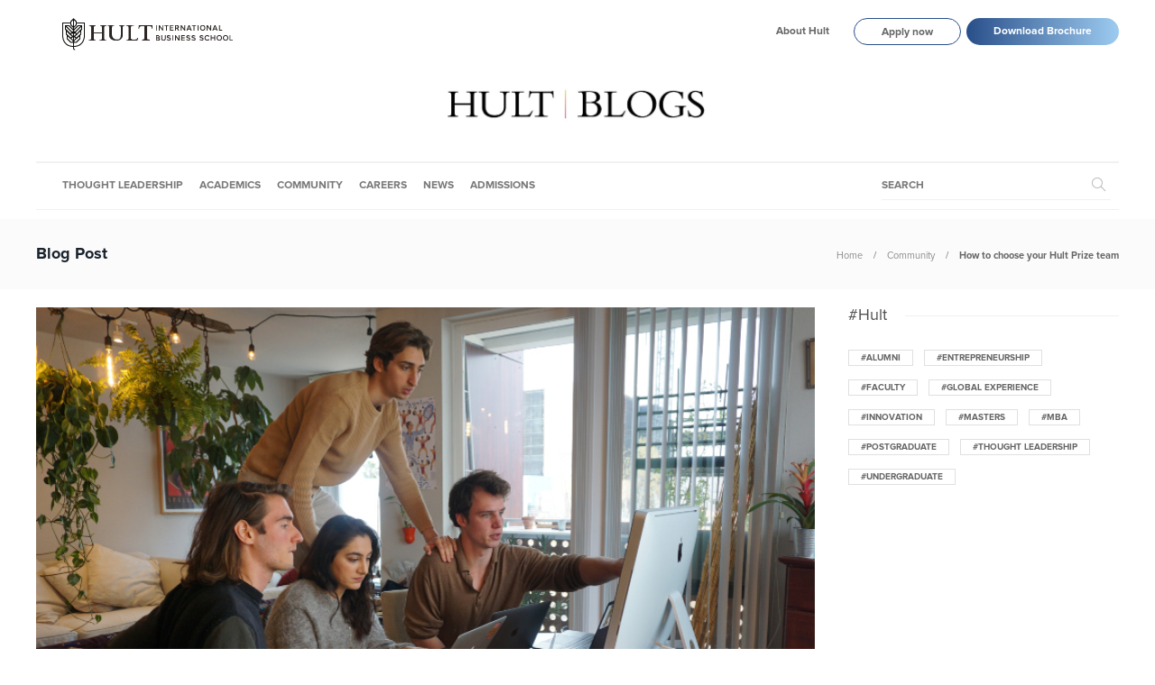

--- FILE ---
content_type: text/html; charset=UTF-8
request_url: https://www.hult.edu/blog/how-to-choose-your-hult-prize-team/
body_size: 18461
content:
<!DOCTYPE html>
<html lang="en-US">
<head>
	<meta charset="UTF-8">
			<meta name="viewport" content="width=device-width, initial-scale=1">
		<meta name='robots' content='index, follow, max-image-preview:large, max-snippet:-1, max-video-preview:-1' />

	<!-- This site is optimized with the Yoast SEO plugin v18.3 - https://yoast.com/wordpress/plugins/seo/ -->
	<title>How to choose your Hult Prize team | Hult International Business School</title>
	<meta name="description" content="Choosing the right team for Hult Prize can be tricky, so find out from team KASHEW how to choose the right people, parts, and strategies." />
	<meta property="og:locale" content="en_US" />
	<meta property="og:type" content="article" />
	<meta property="og:title" content="How to choose your Hult Prize team | Hult International Business School" />
	<meta property="og:description" content="Choosing the right team for Hult Prize can be tricky, so find out from team KASHEW how to choose the right people, parts, and strategies." />
	<meta property="og:url" content="https://www.hult.edu/blog/how-to-choose-your-hult-prize-team/" />
	<meta property="og:site_name" content="Hult International Business School" />
	<meta property="article:publisher" content="https://www.facebook.com/Hult" />
	<meta property="article:published_time" content="2021-06-07T10:48:02+00:00" />
	<meta property="article:modified_time" content="2021-06-07T11:17:17+00:00" />
	<meta property="og:image" content="https://www.hult.edu/blog/media/uploads/2021/06/kashew-team-blog-header-.jpg" />
	<meta property="og:image:width" content="778" />
	<meta property="og:image:height" content="453" />
	<meta property="og:image:type" content="image/jpeg" />
	<meta name="twitter:card" content="summary_large_image" />
	<meta name="twitter:creator" content="@Hult_Business" />
	<meta name="twitter:site" content="@Hult_Business" />
	<script type="application/ld+json" class="yoast-schema-graph">{"@context":"https://schema.org","@graph":[{"@type":"Organization","@id":"https://www.hult.edu/blog/#organization","name":"Hult International Business School","url":"https://www.hult.edu/blog/","sameAs":["https://www.facebook.com/Hult","https://www.instagram.com/hultbusinessschool/","https://www.linkedin.com/school/hult/","https://www.youtube.com/hult","https://twitter.com/Hult_Business"],"logo":{"@type":"ImageObject","@id":"https://www.hult.edu/blog/#logo","inLanguage":"en-US","url":"https://www.hult.edu/blog/media/uploads/2022/08/hult-social-profile.png","contentUrl":"https://www.hult.edu/blog/media/uploads/2022/08/hult-social-profile.png","width":400,"height":400,"caption":"Hult International Business School"},"image":{"@id":"https://www.hult.edu/blog/#logo"}},{"@type":"WebSite","@id":"https://www.hult.edu/blog/#website","url":"https://www.hult.edu/blog/","name":"Hult International Business School","description":"The latest insights and stories from Hult International Business School","publisher":{"@id":"https://www.hult.edu/blog/#organization"},"potentialAction":[{"@type":"SearchAction","target":{"@type":"EntryPoint","urlTemplate":"https://www.hult.edu/blog/?s={search_term_string}"},"query-input":"required name=search_term_string"}],"inLanguage":"en-US"},{"@type":"ImageObject","@id":"https://www.hult.edu/blog/how-to-choose-your-hult-prize-team/#primaryimage","inLanguage":"en-US","url":"https://www.hult.edu/blog/media/uploads/2021/06/kashew-team-blog-header-.jpg","contentUrl":"https://www.hult.edu/blog/media/uploads/2021/06/kashew-team-blog-header-.jpg","width":778,"height":453},{"@type":"WebPage","@id":"https://www.hult.edu/blog/how-to-choose-your-hult-prize-team/#webpage","url":"https://www.hult.edu/blog/how-to-choose-your-hult-prize-team/","name":"How to choose your Hult Prize team | Hult International Business School","isPartOf":{"@id":"https://www.hult.edu/blog/#website"},"primaryImageOfPage":{"@id":"https://www.hult.edu/blog/how-to-choose-your-hult-prize-team/#primaryimage"},"datePublished":"2021-06-07T10:48:02+00:00","dateModified":"2021-06-07T11:17:17+00:00","description":"Choosing the right team for Hult Prize can be tricky, so find out from team KASHEW how to choose the right people, parts, and strategies.","breadcrumb":{"@id":"https://www.hult.edu/blog/how-to-choose-your-hult-prize-team/#breadcrumb"},"inLanguage":"en-US","potentialAction":[{"@type":"ReadAction","target":["https://www.hult.edu/blog/how-to-choose-your-hult-prize-team/"]}]},{"@type":"BreadcrumbList","@id":"https://www.hult.edu/blog/how-to-choose-your-hult-prize-team/#breadcrumb","itemListElement":[{"@type":"ListItem","position":1,"name":"Home","item":"https://www.hult.edu/blog/"},{"@type":"ListItem","position":2,"name":"How to choose your Hult Prize team"}]},{"@type":"Article","@id":"https://www.hult.edu/blog/how-to-choose-your-hult-prize-team/#article","isPartOf":{"@id":"https://www.hult.edu/blog/how-to-choose-your-hult-prize-team/#webpage"},"author":{"@id":"https://www.hult.edu/blog/#/schema/person/c5c46b121c5f3d08d4568ece98b938b9"},"headline":"How to choose your Hult Prize team","datePublished":"2021-06-07T10:48:02+00:00","dateModified":"2021-06-07T11:17:17+00:00","mainEntityOfPage":{"@id":"https://www.hult.edu/blog/how-to-choose-your-hult-prize-team/#webpage"},"wordCount":1232,"publisher":{"@id":"https://www.hult.edu/blog/#organization"},"image":{"@id":"https://www.hult.edu/blog/how-to-choose-your-hult-prize-team/#primaryimage"},"thumbnailUrl":"https://www.hult.edu/blog/media/uploads/2021/06/kashew-team-blog-header-.jpg","keywords":["business challenge","hult prize","students","team","teamwork"],"articleSection":["Community"],"inLanguage":"en-US"},{"@type":"Person","@id":"https://www.hult.edu/blog/#/schema/person/c5c46b121c5f3d08d4568ece98b938b9","name":"Bruno Bolla","image":{"@type":"ImageObject","@id":"https://www.hult.edu/blog/#personlogo","inLanguage":"en-US","url":"https://www.hult.edu/blog/media/uploads/2021/06/Screen_Shot_2020-04-29_at_2.27.42_PM-100x100.jpg","contentUrl":"https://www.hult.edu/blog/media/uploads/2021/06/Screen_Shot_2020-04-29_at_2.27.42_PM-100x100.jpg","caption":"Bruno Bolla"},"description":"Bruno has a dual-nationality from Italy and Spain. He studied a Bachelor of Business Administration and a Master in Business Analytics. Through Hult, Bruno met other students with the same passion and drive to succeed in a socially responsible business, and co-founded KASHEW. Creative, strategic, and passionate, Bruno is excited to build solutions that benefit people and the environment.","sameAs":["omega.love@hult.edu"]}]}</script>
	<!-- / Yoast SEO plugin. -->


<link rel='dns-prefetch' href='//s.w.org' />
<link rel='dns-prefetch' href='//www.hult.edu' />
<link rel="alternate" type="application/rss+xml" title="Hult International Business School &raquo; Feed" href="https://www.hult.edu/blog/feed/" />
<link rel="alternate" type="application/rss+xml" title="Hult International Business School &raquo; Comments Feed" href="https://www.hult.edu/blog/comments/feed/" />
<script type="text/javascript">
window._wpemojiSettings = {"baseUrl":"https:\/\/s.w.org\/images\/core\/emoji\/13.1.0\/72x72\/","ext":".png","svgUrl":"https:\/\/s.w.org\/images\/core\/emoji\/13.1.0\/svg\/","svgExt":".svg","source":{"concatemoji":"https:\/\/www.hult.edu\/blog\/wp-includes\/js\/wp-emoji-release.min.js?ver=5.9.12"}};
/*! This file is auto-generated */
!function(e,a,t){var n,r,o,i=a.createElement("canvas"),p=i.getContext&&i.getContext("2d");function s(e,t){var a=String.fromCharCode;p.clearRect(0,0,i.width,i.height),p.fillText(a.apply(this,e),0,0);e=i.toDataURL();return p.clearRect(0,0,i.width,i.height),p.fillText(a.apply(this,t),0,0),e===i.toDataURL()}function c(e){var t=a.createElement("script");t.src=e,t.defer=t.type="text/javascript",a.getElementsByTagName("head")[0].appendChild(t)}for(o=Array("flag","emoji"),t.supports={everything:!0,everythingExceptFlag:!0},r=0;r<o.length;r++)t.supports[o[r]]=function(e){if(!p||!p.fillText)return!1;switch(p.textBaseline="top",p.font="600 32px Arial",e){case"flag":return s([127987,65039,8205,9895,65039],[127987,65039,8203,9895,65039])?!1:!s([55356,56826,55356,56819],[55356,56826,8203,55356,56819])&&!s([55356,57332,56128,56423,56128,56418,56128,56421,56128,56430,56128,56423,56128,56447],[55356,57332,8203,56128,56423,8203,56128,56418,8203,56128,56421,8203,56128,56430,8203,56128,56423,8203,56128,56447]);case"emoji":return!s([10084,65039,8205,55357,56613],[10084,65039,8203,55357,56613])}return!1}(o[r]),t.supports.everything=t.supports.everything&&t.supports[o[r]],"flag"!==o[r]&&(t.supports.everythingExceptFlag=t.supports.everythingExceptFlag&&t.supports[o[r]]);t.supports.everythingExceptFlag=t.supports.everythingExceptFlag&&!t.supports.flag,t.DOMReady=!1,t.readyCallback=function(){t.DOMReady=!0},t.supports.everything||(n=function(){t.readyCallback()},a.addEventListener?(a.addEventListener("DOMContentLoaded",n,!1),e.addEventListener("load",n,!1)):(e.attachEvent("onload",n),a.attachEvent("onreadystatechange",function(){"complete"===a.readyState&&t.readyCallback()})),(n=t.source||{}).concatemoji?c(n.concatemoji):n.wpemoji&&n.twemoji&&(c(n.twemoji),c(n.wpemoji)))}(window,document,window._wpemojiSettings);
</script>
<style type="text/css">
img.wp-smiley,
img.emoji {
	display: inline !important;
	border: none !important;
	box-shadow: none !important;
	height: 1em !important;
	width: 1em !important;
	margin: 0 0.07em !important;
	vertical-align: -0.1em !important;
	background: none !important;
	padding: 0 !important;
}
</style>
	<link rel='stylesheet' id='wp-block-library-css'  href='https://www.hult.edu/blog/wp-includes/css/dist/block-library/style.min.css?ver=5.9.12' type='text/css' media='all' />
<style id='global-styles-inline-css' type='text/css'>
body{--wp--preset--color--black: #000000;--wp--preset--color--cyan-bluish-gray: #abb8c3;--wp--preset--color--white: #ffffff;--wp--preset--color--pale-pink: #f78da7;--wp--preset--color--vivid-red: #cf2e2e;--wp--preset--color--luminous-vivid-orange: #ff6900;--wp--preset--color--luminous-vivid-amber: #fcb900;--wp--preset--color--light-green-cyan: #7bdcb5;--wp--preset--color--vivid-green-cyan: #00d084;--wp--preset--color--pale-cyan-blue: #8ed1fc;--wp--preset--color--vivid-cyan-blue: #0693e3;--wp--preset--color--vivid-purple: #9b51e0;--wp--preset--gradient--vivid-cyan-blue-to-vivid-purple: linear-gradient(135deg,rgba(6,147,227,1) 0%,rgb(155,81,224) 100%);--wp--preset--gradient--light-green-cyan-to-vivid-green-cyan: linear-gradient(135deg,rgb(122,220,180) 0%,rgb(0,208,130) 100%);--wp--preset--gradient--luminous-vivid-amber-to-luminous-vivid-orange: linear-gradient(135deg,rgba(252,185,0,1) 0%,rgba(255,105,0,1) 100%);--wp--preset--gradient--luminous-vivid-orange-to-vivid-red: linear-gradient(135deg,rgba(255,105,0,1) 0%,rgb(207,46,46) 100%);--wp--preset--gradient--very-light-gray-to-cyan-bluish-gray: linear-gradient(135deg,rgb(238,238,238) 0%,rgb(169,184,195) 100%);--wp--preset--gradient--cool-to-warm-spectrum: linear-gradient(135deg,rgb(74,234,220) 0%,rgb(151,120,209) 20%,rgb(207,42,186) 40%,rgb(238,44,130) 60%,rgb(251,105,98) 80%,rgb(254,248,76) 100%);--wp--preset--gradient--blush-light-purple: linear-gradient(135deg,rgb(255,206,236) 0%,rgb(152,150,240) 100%);--wp--preset--gradient--blush-bordeaux: linear-gradient(135deg,rgb(254,205,165) 0%,rgb(254,45,45) 50%,rgb(107,0,62) 100%);--wp--preset--gradient--luminous-dusk: linear-gradient(135deg,rgb(255,203,112) 0%,rgb(199,81,192) 50%,rgb(65,88,208) 100%);--wp--preset--gradient--pale-ocean: linear-gradient(135deg,rgb(255,245,203) 0%,rgb(182,227,212) 50%,rgb(51,167,181) 100%);--wp--preset--gradient--electric-grass: linear-gradient(135deg,rgb(202,248,128) 0%,rgb(113,206,126) 100%);--wp--preset--gradient--midnight: linear-gradient(135deg,rgb(2,3,129) 0%,rgb(40,116,252) 100%);--wp--preset--duotone--dark-grayscale: url('#wp-duotone-dark-grayscale');--wp--preset--duotone--grayscale: url('#wp-duotone-grayscale');--wp--preset--duotone--purple-yellow: url('#wp-duotone-purple-yellow');--wp--preset--duotone--blue-red: url('#wp-duotone-blue-red');--wp--preset--duotone--midnight: url('#wp-duotone-midnight');--wp--preset--duotone--magenta-yellow: url('#wp-duotone-magenta-yellow');--wp--preset--duotone--purple-green: url('#wp-duotone-purple-green');--wp--preset--duotone--blue-orange: url('#wp-duotone-blue-orange');--wp--preset--font-size--small: 13px;--wp--preset--font-size--medium: 20px;--wp--preset--font-size--large: 36px;--wp--preset--font-size--x-large: 42px;}.has-black-color{color: var(--wp--preset--color--black) !important;}.has-cyan-bluish-gray-color{color: var(--wp--preset--color--cyan-bluish-gray) !important;}.has-white-color{color: var(--wp--preset--color--white) !important;}.has-pale-pink-color{color: var(--wp--preset--color--pale-pink) !important;}.has-vivid-red-color{color: var(--wp--preset--color--vivid-red) !important;}.has-luminous-vivid-orange-color{color: var(--wp--preset--color--luminous-vivid-orange) !important;}.has-luminous-vivid-amber-color{color: var(--wp--preset--color--luminous-vivid-amber) !important;}.has-light-green-cyan-color{color: var(--wp--preset--color--light-green-cyan) !important;}.has-vivid-green-cyan-color{color: var(--wp--preset--color--vivid-green-cyan) !important;}.has-pale-cyan-blue-color{color: var(--wp--preset--color--pale-cyan-blue) !important;}.has-vivid-cyan-blue-color{color: var(--wp--preset--color--vivid-cyan-blue) !important;}.has-vivid-purple-color{color: var(--wp--preset--color--vivid-purple) !important;}.has-black-background-color{background-color: var(--wp--preset--color--black) !important;}.has-cyan-bluish-gray-background-color{background-color: var(--wp--preset--color--cyan-bluish-gray) !important;}.has-white-background-color{background-color: var(--wp--preset--color--white) !important;}.has-pale-pink-background-color{background-color: var(--wp--preset--color--pale-pink) !important;}.has-vivid-red-background-color{background-color: var(--wp--preset--color--vivid-red) !important;}.has-luminous-vivid-orange-background-color{background-color: var(--wp--preset--color--luminous-vivid-orange) !important;}.has-luminous-vivid-amber-background-color{background-color: var(--wp--preset--color--luminous-vivid-amber) !important;}.has-light-green-cyan-background-color{background-color: var(--wp--preset--color--light-green-cyan) !important;}.has-vivid-green-cyan-background-color{background-color: var(--wp--preset--color--vivid-green-cyan) !important;}.has-pale-cyan-blue-background-color{background-color: var(--wp--preset--color--pale-cyan-blue) !important;}.has-vivid-cyan-blue-background-color{background-color: var(--wp--preset--color--vivid-cyan-blue) !important;}.has-vivid-purple-background-color{background-color: var(--wp--preset--color--vivid-purple) !important;}.has-black-border-color{border-color: var(--wp--preset--color--black) !important;}.has-cyan-bluish-gray-border-color{border-color: var(--wp--preset--color--cyan-bluish-gray) !important;}.has-white-border-color{border-color: var(--wp--preset--color--white) !important;}.has-pale-pink-border-color{border-color: var(--wp--preset--color--pale-pink) !important;}.has-vivid-red-border-color{border-color: var(--wp--preset--color--vivid-red) !important;}.has-luminous-vivid-orange-border-color{border-color: var(--wp--preset--color--luminous-vivid-orange) !important;}.has-luminous-vivid-amber-border-color{border-color: var(--wp--preset--color--luminous-vivid-amber) !important;}.has-light-green-cyan-border-color{border-color: var(--wp--preset--color--light-green-cyan) !important;}.has-vivid-green-cyan-border-color{border-color: var(--wp--preset--color--vivid-green-cyan) !important;}.has-pale-cyan-blue-border-color{border-color: var(--wp--preset--color--pale-cyan-blue) !important;}.has-vivid-cyan-blue-border-color{border-color: var(--wp--preset--color--vivid-cyan-blue) !important;}.has-vivid-purple-border-color{border-color: var(--wp--preset--color--vivid-purple) !important;}.has-vivid-cyan-blue-to-vivid-purple-gradient-background{background: var(--wp--preset--gradient--vivid-cyan-blue-to-vivid-purple) !important;}.has-light-green-cyan-to-vivid-green-cyan-gradient-background{background: var(--wp--preset--gradient--light-green-cyan-to-vivid-green-cyan) !important;}.has-luminous-vivid-amber-to-luminous-vivid-orange-gradient-background{background: var(--wp--preset--gradient--luminous-vivid-amber-to-luminous-vivid-orange) !important;}.has-luminous-vivid-orange-to-vivid-red-gradient-background{background: var(--wp--preset--gradient--luminous-vivid-orange-to-vivid-red) !important;}.has-very-light-gray-to-cyan-bluish-gray-gradient-background{background: var(--wp--preset--gradient--very-light-gray-to-cyan-bluish-gray) !important;}.has-cool-to-warm-spectrum-gradient-background{background: var(--wp--preset--gradient--cool-to-warm-spectrum) !important;}.has-blush-light-purple-gradient-background{background: var(--wp--preset--gradient--blush-light-purple) !important;}.has-blush-bordeaux-gradient-background{background: var(--wp--preset--gradient--blush-bordeaux) !important;}.has-luminous-dusk-gradient-background{background: var(--wp--preset--gradient--luminous-dusk) !important;}.has-pale-ocean-gradient-background{background: var(--wp--preset--gradient--pale-ocean) !important;}.has-electric-grass-gradient-background{background: var(--wp--preset--gradient--electric-grass) !important;}.has-midnight-gradient-background{background: var(--wp--preset--gradient--midnight) !important;}.has-small-font-size{font-size: var(--wp--preset--font-size--small) !important;}.has-medium-font-size{font-size: var(--wp--preset--font-size--medium) !important;}.has-large-font-size{font-size: var(--wp--preset--font-size--large) !important;}.has-x-large-font-size{font-size: var(--wp--preset--font-size--x-large) !important;}
</style>
<link rel='stylesheet' id='ppress-frontend-css'  href='https://www.hult.edu/blog/wp-content/plugins/wp-user-avatar/assets/css/frontend.min.css?ver=3.2.9' type='text/css' media='all' />
<link rel='stylesheet' id='ppress-flatpickr-css'  href='https://www.hult.edu/blog/wp-content/plugins/wp-user-avatar/assets/flatpickr/flatpickr.min.css?ver=3.2.9' type='text/css' media='all' />
<link rel='stylesheet' id='ppress-select2-css'  href='https://www.hult.edu/blog/wp-content/plugins/wp-user-avatar/assets/select2/select2.min.css?ver=5.9.12' type='text/css' media='all' />
<link rel='stylesheet' id='font-awesome-css'  href='https://www.hult.edu/blog/wp-content/plugins/js_composer/assets/lib/bower/font-awesome/css/font-awesome.min.css?ver=5.2' type='text/css' media='all' />
<link rel='stylesheet' id='meks-social-widget-css'  href='https://www.hult.edu/blog/wp-content/plugins/meks-smart-social-widget/css/style.css?ver=1.5' type='text/css' media='all' />
<link rel='stylesheet' id='bootstrap-css'  href='https://www.hult.edu/blog/wp-content/themes/gillion/css/bootstrap.min.css?ver=3.3.4' type='text/css' media='all' />
<link rel='stylesheet' id='slick-css'  href='https://www.hult.edu/blog/wp-content/themes/gillion/css/slick.css?ver=1.5.9' type='text/css' media='all' />
<link rel='stylesheet' id='simple-line-icons-css'  href='https://www.hult.edu/blog/wp-content/themes/gillion/css/simple-line-icons.css?ver=1.0.0' type='text/css' media='all' />
<link rel='stylesheet' id='themify-icons-css'  href='https://www.hult.edu/blog/wp-content/themes/gillion/css/themify-icons.css?ver=1.0.0' type='text/css' media='all' />
<link rel='stylesheet' id='lightcase-css'  href='https://www.hult.edu/blog/wp-content/themes/gillion/css/lightcase.css?ver=1.0.0' type='text/css' media='all' />
<link rel='stylesheet' id='jssocials-css'  href='https://www.hult.edu/blog/wp-content/themes/gillion/css/jssocials.css?ver=1.0.0' type='text/css' media='all' />
<link rel='stylesheet' id='pixeden-icons-css'  href='https://www.hult.edu/blog/wp-content/themes/gillion/css/pe-icon-7-stroke.css?ver=1.0.0' type='text/css' media='all' />
<link rel='stylesheet' id='perfect-scrollbar-css'  href='https://www.hult.edu/blog/wp-content/themes/gillion/css/perfect-scrollbar.min.css?ver=1.0.0' type='text/css' media='all' />
<link rel='stylesheet' id='tooltipster-css'  href='https://www.hult.edu/blog/wp-content/themes/gillion/css/tooltipster.bundle.min.css?ver=4.0' type='text/css' media='all' />
<link rel='stylesheet' id='gillion-styles-css'  href='https://www.hult.edu/blog/wp-content/themes/gillion/style.css?ver=1.0' type='text/css' media='all' />
<link rel='stylesheet' id='gillion-responsive-css'  href='https://www.hult.edu/blog/wp-content/themes/gillion/css/responsive.css?ver=1.0' type='text/css' media='all' />
<style id='gillion-responsive-inline-css' type='text/css'>
 /* Gillion CSS */ .sh-default-color a, .sh-default-color, #sidebar a:not(.widget-learn-more), .logged-in-as a , .wpcf7-form-control-wrap .simpleselect { color: #666666!important; } html body, html .menu-item a { font-family: "Proxima Nova"; color: #666666; font-size: 15px; } .post-meta a, .post-meta span, .sh-pagination a, .sh-pagination span, #sidebar .widget_recent_entries .post-date { color: #8d8d8d; } #sidebar .widget_recent_comments .recentcomments > span a, #sidebar .post-meta a { color: #8d8d8d!important; } .post-categories, .post-categories a { color: #55c6e5; } .post-categories a:hover, .post-categories a:focus { color: #d68a46; } .cat-item a, .post-categories, .post-categories a { font-family: Montserrat; font-weight: 700 } .sh-accent-color, ul.page-numbers a:hover, .sh-comment-date a:hover, .comment-respond #cancel-comment-reply-link, .post-sticky { color: #55c6e5!important; } .sh-dropcaps-full-square, .sh-dropcaps-full-square-border, .mc4wp-form input[type=submit] { background-color: #55c6e5; } .contact-form input[type="submit"], .sh-back-to-top:hover, .sh-dropcaps-full-square-tale, ul.page-numbers .current, ul.page-numbers .current:hover, .comment-input-required, .widget_tag_cloud a:hover, .post-password-form input[type="submit"], .wpcf7-form .wpcf7-submit { background-color: #55c6e5!important; } ::selection { background-color: #55c6e5!important; color: #fff; } ::-moz-selection { background-color: #55c6e5!important; color: #fff; } .sh-dropcaps-full-square-tale:after, .widget_tag_cloud a:hover:after { border-left-color: #55c6e5!important; } .sh-back-to-top:hover { border-color: #55c6e5!important; } .contact-form input[type="submit"]:hover, .wpcf7-form .wpcf7-submit:hover, .post-password-form input[type="submit"]:hover, .mc4wp-form input[type=submit]:hover { background-color: #55c6e5!important; } a { color: #55c6e5; } a:hover, a:focus { color: #1c1c1c; } body h1, body h2, body h3, body h4, body h5, body h6 { font-family: "Proxima Nova"; color: #19232d; } .post-meta, .post-categories, .post-switch-item-right, .sh-read-later-review-score, .sh-nav li.menu-item a, .sh-nav-container li.menu-item a, .sh-comment-date a, .post-button .post-button-text, .widget_categories li, .sh-dropcaps, .sh-dropcaps-full-square, .sh-dropcaps-full-square-border, .sh-dropcaps-full-square-tale, .sh-dropcaps-square-border, .sh-dropcaps-square-border2, .sh-dropcaps-circle, .comment-body .reply, .sh-comment-form label, blockquote, blockquote:after, .sh-heading-font, .post-review-score, .sh-comment-author a, .sh-header-top .sh-nav li.menu-item a, .post-quote-link-content p, .instagram-post-overlay-container, .mc4wp-form input, .widget_categories li .count, .sh-login-popup, .widget-learn-more, .sh-nav-search-input .header-search-form .header-search-form-input { font-family: "Proxima Nova"; } h1 { font-size: 30px; } h2 { font-size: 24px; } h3 { font-size: 21px; } h4 { font-size: 18px; } h5 { font-size: 16px; } h6 { font-size: 14px; } .widget-title, .post-single-title, .sh-post-author .sh-post-author-info h1, .sh-post-author .sh-post-author-info h4, .comment-reply-title { font-weight: 400; } table th, .blog-single .post-title h2:hover, .wrap-forms label, .wpcf7-form p, .post-password-form label, #sidebar .widget_categories li > a, #sidebar .widget_categories li .count, #sidebar .sh-widget-posts-slider-group-style2 .post-categories a, #sidebar .sh-widget-posts-slider-group-style3 .post-categories a, .sh-footer-widgets .sh-widget-posts-slider-group-style2 .post-categories a, .sh-footer-widgets .sh-widget-posts-slider-group-style3 .post-categories a, .sh-comment-author, .post-meta a:hover, .post-meta a:focus, .sh-comment-author a, { color: #19232d!important; } .sh-header, .sh-header-top, .sh-header-mobile, .sh-header-mobile-top-wrapper.container { background-color: #fff; } .sh-header-top .sh-nav li.menu-item a, .sh-header-top .header-social-media a, .sh-header-top-date { color: #666666; } .sh-header-top .sh-nav li.menu-item a:hover, .sh-header-top .header-social-media a:hover, .sh-header-top-date:hover { color: #666666; } .sh-header .sh-nav > li.menu-item > a { text-transform: uppercase; } .sh-nav-search-input .header-search-form .header-search-form-input::placeholder { text-transform: uppercase; } .sh-nav-search-input .header-search-form .header-search-form-input:-ms-input-placeholder { text-transform: uppercase; } .sh-nav-search-input .header-search-form .header-search-form-input:-moz-placeholder { text-transform: uppercase; } .sh-nav-search-input .header-search-form .header-search-form-input::-webkit-input-placeholder { text-transform: uppercase; } .sh-nav-search-input .header-search-form .header-search-form-input::-moz-placeholder { text-transform: uppercase; } .header-mobile-search .header-mobile-form .header-mobile-form-input::placeholder { text-transform: uppercase; } .header-mobile-search .header-mobile-form .header-mobile-form-input:-ms-input-placeholder { text-transform: uppercase; } .header-mobile-search .header-mobile-form .header-mobile-form-input:-moz-placeholder { text-transform: uppercase; } .header-mobile-search .header-mobile-form .header-mobile-form-input::-webkit-input-placeholder { text-transform: uppercase; } .header-mobile-search .header-mobile-form .header-mobile-form-input::-moz-placeholder { text-transform: uppercase; } .sh-header-search-close i, .sh-header .sh-nav > li.menu-item > a, .sh-header-mobile-navigation li.menu-item > a > i { color: rgba(61,61,61,0.69); } .sh-header .sh-nav > li.sh-nav-search-input .header-search-form .header-search-form-input::placeholder { color: rgba(61,61,61,0.69); } .sh-header .sh-nav > li.sh-nav-search-input .header-search-form .header-search-form-input:-ms-input-placeholder { color: rgba(61,61,61,0.69); } .sh-header .sh-nav > li.sh-nav-search-input .header-search-form .header-search-form-input:-moz-placeholder { color: rgba(61,61,61,0.69); } .sh-header .sh-nav > li.sh-nav-search-input .header-search-form .header-search-form-input::-webkit-input-placeholder { color: rgba(61,61,61,0.69); } .sh-header .sh-nav > li.sh-nav-search-input .header-search-form .header-search-form-input::-moz-placeholder { color: rgba(61,61,61,0.69); } .sh-header .sh-nav-login #header-login > span { border-color: rgba(61,61,61,0.69); } .sh-header .sh-nav > li > a i { color: #b5b5b5; } .sh-header .sh-nav > li.sh-nav-search-input .header-search-form i { color: #b5b5b5; } .sh-header .sh-nav > li > a:hover i { color: #8d8d8d; } .sh-header .sh-nav > li.sh-nav-search-input .header-search-form:hover i { color: #8d8d8d; } .sh-nav li.menu-item a, .sh-nav-search-input .header-search-form .header-search-form-input { font-size: 12px; } .sh-nav-mobile li a, .header-mobile-search .header-mobile-form .header-mobile-form-input { font-size: 13px; } .sh-header .sh-nav > li.menu-item:hover:not(.sh-nav-social) > a, .sh-header .sh-nav > li.menu-item:hover:not(.sh-nav-social) > a > i, .sh-header .sh-nav > li.sh-nav-social > a:hover > i, .sh-header-mobile-navigation li > a:hover > i { color: rgba(61,61,61,0.80); } .sh-header .sh-nav > li.sh-nav-search-input .header-search-form .header-search-form-input { color: rgba(61,61,61,0.80); } .sh-header .sh-nav > li.sh-nav-search-input .header-search-form:hover .header-search-form-input::placeholder { color: rgba(61,61,61,0.80); } .sh-header .sh-nav > li.sh-nav-search-input .header-search-form:hover .header-search-form-input:-ms-input-placeholder { color: rgba(61,61,61,0.80); } .sh-header .sh-nav > li.sh-nav-search-input .header-search-form:hover .header-search-form-input:-moz-placeholder { color: rgba(61,61,61,0.80); } .sh-header .sh-nav > li.sh-nav-search-input .header-search-form:hover .header-search-form-input::-webkit-input-placeholder { color: rgba(61,61,61,0.80); } .sh-header .sh-nav > li.sh-nav-search-input .header-search-form:hover .header-search-form-input::-moz-placeholder { color: rgba(61,61,61,0.80); } .sh-header .sh-nav > li.menu-item:hover .sh-hamburger-menu span { background-color: rgba(61,61,61,0.80); } .sh-header .sh-nav > .current_page_item > a, .sh-header .sh-nav > .current-menu-ancestor > a { color: #505050!important; } .header-logo img { height: 50px; max-height: 250px; } .sh-header-mobile-navigation .header-logo img { height: 40px; max-height: 250px; } .sh-sticky-header-active .header-logo img { height: 40px; } .sh-header { border-bottom: 1px solid rgba( 0,0,0,0.08 ); } .sh-header-mobile-dropdown, .header-mobile-social-media a, .primary-desktop .sh-nav > li.menu-item ul:not(.nav-tabs), .sh-header-mobile-dropdown { background-color: #ffffff!important; } .sh-nav-mobile li:after, .sh-nav-mobile ul:before { background-color: #eaeaea!important; } .header-mobile-social-media a i, .sh-nav-mobile li a, .primary-desktop .sh-nav > li.menu-item ul a { color: #8d8d8d!important; } .sh-nav-mobile .current_page_item > a, .sh-nav-mobile > li a:hover, .primary-desktop .sh-nav ul, .primary-desktop .sh-nav > li.menu-item ul li:hover > a, .primary-desktop .sh-nav > li.menu-item ul li:hover > a i, .primary-desktop .sh-nav ul.mega-menu-row li.mega-menu-col > a { color: #505050!important; } .header-mobile-social-media, .header-mobile-social-media a { border-color: #eaeaea!important; } .primary-desktop .sh-nav li.menu-item ul:not(.nav-tabs) { border: 1px solid #eaeaea!important; } .sh-nav .mega-menu-row > li.menu-item { border-right: 1px solid #eaeaea!important; } #sidebar .widget-item .widget-title { color: #505050; font-size: 18px; } #sidebar .widget-item li { border-color: #f0f0f0!important; } .sh-footer { background-size: cover; background-position: 50% 50%; } .sh-footer .sh-footer-widgets { background-color: #1e1e1e; color: #c7c7c7; } .sh-footer .sh-footer-widgets .post-meta, .sh-footer .sh-footer-widgets .sh-recent-posts-widgets-item-meta a { color: #c7c7c7; } .sh-footer .sh-footer-widgets i:not(.icon-link):not(.icon-magnifier), .sh-footer .sh-footer-widgets .widget_recent_entries li:before { color: #ffffff!important; } .sh-footer .sh-footer-widgets h3 { color: #ffffff; font-size: 20px; } .sh-footer .sh-footer-widgets ul li, .sh-footer .sh-footer-widgets ul li, .sh-recent-posts-widgets .sh-recent-posts-widgets-item, .sh-footer .sh-widget-posts-slider-style1:not(:last-child), .sh-footer-widgets .widget_tag_cloud a { border-color: rgba(255,255,255,0.10); } .sh-footer .post-meta-content > *:not(:last-child):not(:nth-last-child(2)):after, .sh-footer-widgets h3:not(.widget-tab-title):after, .sh-footer-widgets .sh-widget-poststab-title:after { background-color: rgba(255,255,255,0.10); } @media (max-width: 1025px) { .sh-footer .post-meta-content > *:nth-last-child(2):after { background-color: rgba(255,255,255,0.10); } } .sh-footer-widgets { border-bottom: 1px solid #2c2c2c; } .sh-footer .sh-footer-widgets a, .sh-footer .sh-footer-widgets .post-views, .sh-footer .sh-footer-widgets li a, .sh-footer .sh-footer-widgets h6, .sh-footer .sh-footer-widgets .sh-widget-posts-slider-style1 h5, .sh-footer .sh-footer-widgets .sh-widget-posts-slider-style1 h5 span, .sh-footer .widget_about_us .widget-quote { color: #ffffff; } .sh-footer .sh-footer-widgets a:hover, .sh-footer .sh-footer-widgets li a:hover, .sh-footer .sh-footer-widgets h6:hover { color: #55c6e5; } .sh-footer-columns > .widget-item { } .sh-footer .sh-copyrights { background-color: #1e1e1e; color: #b4b4b4; } .sh-footer .sh-copyrights a, .sh-footer .sh-copyrights .sh-nav li.menu-item a { color: #ffffff; } .sh-footer .sh-copyrights a:hover { color: #b4b4b4!important; } .sh-footer .sh-copyrights-social a { border-left: 1px solid ; } .sh-footer .sh-copyrights-social a:last-child { border-right: 1px solid ; } @media (max-width: 850px) { .sh-footer .sh-copyrights-social a { border: 1px solid ; } } .sh-titlebar { background-color: #fbfbfb; } .sh-back-to-top { border-radius: 8px } .sh-404-left .sh-ratio-content { background-image: url(); } .sh-404-page .sh-404-overay { background-color: #55c6e5; } 
</style>
<link rel='stylesheet' id='gillion-child-style-css'  href='https://www.hult.edu/blog/wp-content/themes/gillion-child/style.css?ver=5.9.12' type='text/css' media='all' />
<script type='text/javascript' src='https://www.hult.edu/blog/wp-includes/js/jquery/jquery.min.js?ver=3.6.0' id='jquery-core-js'></script>
<script type='text/javascript' src='https://www.hult.edu/blog/wp-includes/js/jquery/jquery-migrate.min.js?ver=3.3.2' id='jquery-migrate-js'></script>
<script type='text/javascript' src='https://www.hult.edu/blog/wp-content/plugins/wp-user-avatar/assets/flatpickr/flatpickr.min.js?ver=5.9.12' id='ppress-flatpickr-js'></script>
<script type='text/javascript' src='https://www.hult.edu/blog/wp-content/plugins/wp-user-avatar/assets/select2/select2.min.js?ver=5.9.12' id='ppress-select2-js'></script>
<script type='text/javascript' src='https://www.hult.edu/blog/wp-content/themes/gillion-child/js/scripts.js?ver=5.9.12' id='gillion-child-scripts-js'></script>
<link rel="https://api.w.org/" href="https://www.hult.edu/blog/wp-json/" /><link rel="alternate" type="application/json" href="https://www.hult.edu/blog/wp-json/wp/v2/posts/25627" /><link rel="EditURI" type="application/rsd+xml" title="RSD" href="https://www.hult.edu/blog/xmlrpc.php?rsd" />
<link rel="wlwmanifest" type="application/wlwmanifest+xml" href="https://www.hult.edu/blog/wp-includes/wlwmanifest.xml" /> 
<meta name="generator" content="WordPress 5.9.12" />
<link rel='shortlink' href='https://www.hult.edu/blog/?p=25627' />
<link rel="alternate" type="application/json+oembed" href="https://www.hult.edu/blog/wp-json/oembed/1.0/embed?url=https%3A%2F%2Fwww.hult.edu%2Fblog%2Fhow-to-choose-your-hult-prize-team%2F" />
<link rel="alternate" type="text/xml+oembed" href="https://www.hult.edu/blog/wp-json/oembed/1.0/embed?url=https%3A%2F%2Fwww.hult.edu%2Fblog%2Fhow-to-choose-your-hult-prize-team%2F&#038;format=xml" />
		<script>
			document.documentElement.className = document.documentElement.className.replace( 'no-js', 'js' );
		</script>
				<style>
			.no-js img.lazyload { display: none; }
			figure.wp-block-image img.lazyloading { min-width: 150px; }
							.lazyload, .lazyloading { opacity: 0; }
				.lazyloaded {
					opacity: 1;
					transition: opacity 400ms;
					transition-delay: 0ms;
				}
					</style>
		<meta name="generator" content="Powered by Visual Composer - drag and drop page builder for WordPress."/>
<!--[if lte IE 9]><link rel="stylesheet" type="text/css" href="https://www.hult.edu/blog/wp-content/plugins/js_composer/assets/css/vc_lte_ie9.min.css" media="screen"><![endif]--><link rel="icon" href="https://www.hult.edu/blog/media/uploads/2018/02/cropped-Screen-Shot-2018-02-19-at-20.18.37-32x32.png" sizes="32x32" />
<link rel="icon" href="https://www.hult.edu/blog/media/uploads/2018/02/cropped-Screen-Shot-2018-02-19-at-20.18.37-192x192.png" sizes="192x192" />
<link rel="apple-touch-icon" href="https://www.hult.edu/blog/media/uploads/2018/02/cropped-Screen-Shot-2018-02-19-at-20.18.37-180x180.png" />
<meta name="msapplication-TileImage" content="https://www.hult.edu/blog/media/uploads/2018/02/cropped-Screen-Shot-2018-02-19-at-20.18.37-270x270.png" />
		<style type="text/css" id="wp-custom-css">
			.post-content-share .jssocials-shares .jssocials-share.jssocials-share-googleplus {
	display: none;
}		</style>
		<noscript><style type="text/css"> .wpb_animate_when_almost_visible { opacity: 1; }</style></noscript></head>
<body class="post-template-default single single-post postid-25627 single-format-standard singular sh-body-header-sticky wpb-js-composer js-comp-ver-5.2 vc_responsive">


<div class="sh-header-side">
	<div class="sh-header-side-close">
		<i class="ti-close"></i>
	</div>
	</div>
<div class="sh-header-side-overlay"></div>

	<div id="page-container" class="">
		

					<header class="primary-mobile">
				<div class="sh-header-mobile-top-wrapper container">
  <div class="sh-header-top sh-table sh-header-mobile-top">
    <div class="sh-table-cell hult-logo-wrapper">
      <div class="hult-logo">
        <a href="//www.hult.edu/">
          <img 
               alt="Hult International Business School" data-src="//www.hult.edu/blog/wp-content/themes/gillion-child/img/HultSmlHorizLogo190x36.png" class="lazyload" src="[data-uri]"><noscript><img src="//www.hult.edu/blog/wp-content/themes/gillion-child/img/HultSmlHorizLogo190x36.png"
               alt="Hult International Business School"></noscript>
        </a>
      </div>
    </div>

    <div class="sh-table-cell">
            <nav id="header-navigation-mobile" class="header-standard-position">
        <div class="sh-nav-container">
          <ul class="sh-nav">
            <li>
              <div class="sh-hamburger-menu sh-nav-dropdown">
                <span></span>
                <span></span>
                <span></span>
                <span></span>
              </div>
            </li>
          </ul>
        </div>
      </nav>
    </div>
  </div>
</div>

<div id="header-mobile" class="sh-header-mobile sh-header-mobile-5">
  <div class="sh-header-mobile-navigation">
    <div class="container">
      <div class="sh-table">
        <div class="sh-table-cell">
        </div>
        <div class="sh-table-cell sh-header-logo-container">

                            <div class="header-logo">
            <a href="https://www.hult.edu/blog/" class="header-logo-container sh-table-small">
                <div class="sh-table-cell">

                    <img   alt="Hult International Business School" height=&quot;50&quot; data-src="//www.hult.edu/blog/media/uploads/2018/01/Hult-Blog-Header.jpg" class="sh-standard-logo lazyload" src="[data-uri]" /><noscript><img   alt="Hult International Business School" height=&quot;50&quot; data-src="//www.hult.edu/blog/media/uploads/2018/01/Hult-Blog-Header.jpg" class="sh-standard-logo lazyload" src="[data-uri]" /><noscript><img class="sh-standard-logo" src="//www.hult.edu/blog/media/uploads/2018/01/Hult-Blog-Header.jpg" alt="Hult International Business School" height=&quot;50&quot; /></noscript></noscript>
                    <img   alt="Hult International Business School" height=&quot;50&quot; data-src="//www.hult.edu/blog/media/uploads/2018/01/Hult-Blog-Header.jpg" class="sh-sticky-logo lazyload" src="[data-uri]" /><noscript><img   alt="Hult International Business School" height=&quot;50&quot; data-src="//www.hult.edu/blog/media/uploads/2018/01/Hult-Blog-Header.jpg" class="sh-sticky-logo lazyload" src="[data-uri]" /><noscript><img class="sh-sticky-logo" src="//www.hult.edu/blog/media/uploads/2018/01/Hult-Blog-Header.jpg" alt="Hult International Business School" height=&quot;50&quot; /></noscript></noscript>
                    <img   alt="Hult International Business School" height=&quot;50&quot; data-src="//www.hult.edu/blog/media/uploads/2018/01/Hult-Blog-Header.jpg" class="sh-light-logo lazyload" src="[data-uri]" /><noscript><img   alt="Hult International Business School" height=&quot;50&quot; data-src="//www.hult.edu/blog/media/uploads/2018/01/Hult-Blog-Header.jpg" class="sh-light-logo lazyload" src="[data-uri]" /><noscript><img class="sh-light-logo" src="//www.hult.edu/blog/media/uploads/2018/01/Hult-Blog-Header.jpg" alt="Hult International Business School" height=&quot;50&quot; /></noscript></noscript>

                </div>
            </a>
        </div>

    
        </div>
        <div class="sh-table-cell">

                    <nav class="header-standard-position">
            <div class="sh-nav-container">
              <ul class="sh-nav">

                
              </ul>
            </div>
          </nav>

        </div>
      </div>
    </div>
  </div>
  <nav class="sh-header-mobile-dropdown">
    <div class="container sh-nav-container">
      <ul class="sh-nav-mobile">
        <li id="menu-item-9635" class="menu-item menu-item-type-taxonomy menu-item-object-category menu-item-9635"><a href="https://www.hult.edu/blog/category/thought-leadership/" >Thought leadership</a></li><li id="menu-item-9634" class="menu-item menu-item-type-taxonomy menu-item-object-category menu-item-9634"><a href="https://www.hult.edu/blog/category/academics/" >Academics</a></li><li id="menu-item-9631" class="menu-item menu-item-type-taxonomy menu-item-object-category current-post-ancestor current-menu-parent current-post-parent menu-item-9631"><a href="https://www.hult.edu/blog/category/community/" >Community</a></li><li id="menu-item-9632" class="menu-item menu-item-type-taxonomy menu-item-object-category menu-item-9632"><a href="https://www.hult.edu/blog/category/careers/" >Careers</a></li><li id="menu-item-9633" class="menu-item menu-item-type-taxonomy menu-item-object-category menu-item-9633"><a href="https://www.hult.edu/blog/category/news/" >News</a></li><li id="menu-item-9636" class="menu-item menu-item-type-taxonomy menu-item-object-category menu-item-9636"><a href="https://www.hult.edu/blog/category/admissions/" >Admissions</a></li>      </ul>
    </div>

    <div class="container sh-nav-container">
          </div>

          <div class="container sh-nav-container header-mobile-search">
        <form role="search" method="get" class="header-mobile-form" action="https://www.hult.edu/blog/">
          <input class="header-mobile-form-input" type="text"
                 placeholder="Search" value="" name="s" required />
          <button type="submit" class="header-mobile-form-submit">
            <i class="icon-magnifier"></i>
          </button>
        </form>
      </div>
              <div class="header-mobile-topbar-menu">
        <div class="container sh-nav-container">
          <ul class="sh-nav-mobile">
                          <li id="menu-item-26660" class="menu-item menu-item-type-custom menu-item-object-custom menu-item-26660"><a href="https://www.hult.edu/about/" >About Hult</a></li><li id="menu-item-26661" class="menu-item menu-item-type-custom menu-item-object-custom menu-item-26661"><a href="https://www.hult.edu/apply-now/" >Apply now</a></li><li id="menu-item-26662" class="menu-item menu-item-type-custom menu-item-object-custom menu-item-26662"><a href="https://www.hult.edu/brochure/" >Download Brochure</a></li>                      </ul>
        </div>
      </div>
      </nav>
</div>
			</header>
			<header class="primary-desktop">
				  <div class="sh-header-top">
    <div class="container">
      <div class="sh-table">

                <div class="sh-table-cell">
          <div class="hult-logo">
            <a href="//www.hult.edu/">
              <img 
                   alt="Hult International Business School" data-src="//www.hult.edu/blog/wp-content/themes/gillion-child/img/HultSmlHorizLogo190x36.png" class="lazyload" src="[data-uri]"><noscript><img src="//www.hult.edu/blog/wp-content/themes/gillion-child/img/HultSmlHorizLogo190x36.png"
                   alt="Hult International Business School"></noscript>
            </a>
          </div>
        </div>

                <div class="sh-table-cell">
          <div class="sh-header-top-meta">
                          <div class="sh-nav-container"><ul id="menu-header-topbar-cta-1" class="sh-nav h-cta"><li class="menu-item menu-item-type-custom menu-item-object-custom menu-item-26660"><a href="https://www.hult.edu/about/" >About Hult</a></li>
<li class="menu-item menu-item-type-custom menu-item-object-custom menu-item-26661"><a href="https://www.hult.edu/apply-now/" >Apply now</a></li>
<li class="menu-item menu-item-type-custom menu-item-object-custom menu-item-26662"><a href="https://www.hult.edu/brochure/" >Download Brochure</a></li>
</ul></div>                      </div>
        </div>
      </div>
    </div>
  </div>

<div class="sh-header-height sh-header-5 ">
  <div class="sh-header-middle">
    <div class="container sh-header-additional">
      <div class="sh-table">
        <div class="sh-table-cell sh-header-meta1-container">
                    <nav class="header-standard-position">
            <div class="sh-nav-container">
              <ul class="sh-nav">

              </ul>
            </div>
          </nav>
        </div>
        <div class="sh-table-cell sh-header-logo-container">

                    <nav class="header-standard-position">
            <div class="sh-nav-container">
              <ul class="sh-nav sh-nav-center">
                <li>
                                            <div class="header-logo">
            <a href="https://www.hult.edu/blog/" class="header-logo-container sh-table-small">
                <div class="sh-table-cell">

                    <img   alt="Hult International Business School" height=&quot;50&quot; data-src="//www.hult.edu/blog/media/uploads/2018/01/Hult-Blog-Header.jpg" class="sh-standard-logo lazyload" src="[data-uri]" /><noscript><img   alt="Hult International Business School" height=&quot;50&quot; data-src="//www.hult.edu/blog/media/uploads/2018/01/Hult-Blog-Header.jpg" class="sh-standard-logo lazyload" src="[data-uri]" /><noscript><img class="sh-standard-logo" src="//www.hult.edu/blog/media/uploads/2018/01/Hult-Blog-Header.jpg" alt="Hult International Business School" height=&quot;50&quot; /></noscript></noscript>
                    <img   alt="Hult International Business School" height=&quot;50&quot; data-src="//www.hult.edu/blog/media/uploads/2018/01/Hult-Blog-Header.jpg" class="sh-sticky-logo lazyload" src="[data-uri]" /><noscript><img   alt="Hult International Business School" height=&quot;50&quot; data-src="//www.hult.edu/blog/media/uploads/2018/01/Hult-Blog-Header.jpg" class="sh-sticky-logo lazyload" src="[data-uri]" /><noscript><img class="sh-sticky-logo" src="//www.hult.edu/blog/media/uploads/2018/01/Hult-Blog-Header.jpg" alt="Hult International Business School" height=&quot;50&quot; /></noscript></noscript>
                    <img   alt="Hult International Business School" height=&quot;50&quot; data-src="//www.hult.edu/blog/media/uploads/2018/01/Hult-Blog-Header.jpg" class="sh-light-logo lazyload" src="[data-uri]" /><noscript><img   alt="Hult International Business School" height=&quot;50&quot; data-src="//www.hult.edu/blog/media/uploads/2018/01/Hult-Blog-Header.jpg" class="sh-light-logo lazyload" src="[data-uri]" /><noscript><img class="sh-light-logo" src="//www.hult.edu/blog/media/uploads/2018/01/Hult-Blog-Header.jpg" alt="Hult International Business School" height=&quot;50&quot; /></noscript></noscript>

                </div>
            </a>
        </div>

                    </li>
              </ul>
            </div>
          </nav>

        </div>
        <div class="sh-table-cell sh-header-meta2-container">
                    <nav class="header-standard-position">
            <div class="sh-nav-container">
              <ul class="sh-nav">

                                
              </ul>
            </div>
          </nav>
        </div>
      </div>
    </div>
  </div>
  <div class="sh-header sh-header-5 sh-sticky-header">
    <div class="container sh-header-standard">

            <nav id="header-navigation" class="header-standard-position">
        <div class="sh-nav-container sh-table">
                      <div class="sh-table-cell"><ul id="menu-header-1" class="sh-nav"><li class="menu-item menu-item-type-taxonomy menu-item-object-category menu-item-9635"><a href="https://www.hult.edu/blog/category/thought-leadership/" >Thought leadership</a></li><li class="menu-item menu-item-type-taxonomy menu-item-object-category menu-item-9634"><a href="https://www.hult.edu/blog/category/academics/" >Academics</a></li><li class="menu-item menu-item-type-taxonomy menu-item-object-category current-post-ancestor current-menu-parent current-post-parent menu-item-9631"><a href="https://www.hult.edu/blog/category/community/" >Community</a></li><li class="menu-item menu-item-type-taxonomy menu-item-object-category menu-item-9632"><a href="https://www.hult.edu/blog/category/careers/" >Careers</a></li><li class="menu-item menu-item-type-taxonomy menu-item-object-category menu-item-9633"><a href="https://www.hult.edu/blog/category/news/" >News</a></li><li class="menu-item menu-item-type-taxonomy menu-item-object-category menu-item-9636"><a href="https://www.hult.edu/blog/category/admissions/" >Admissions</a></li></ul></div>          
          <div class="sh-table-cell">
            <ul class="sh-nav header-search-wrapper">

              
            <li class="menu-item sh-nav-search-input sh-nav-special">
              <form role="search" method="get" class="header-search-form" action="https://www.hult.edu/blog/">
                <input 
                  class="header-search-form-input" 
                  type="text" 
                  placeholder="Search" 
                  value="" 
                  name="s" 
                  required
                 />
                 <button type="submit" class="header-search-form-submit">
                  <i class="icon-magnifier"></i>
                 </button>
              </form>
            </li>
            </ul>
          </div>

        </div>

      </nav>

    </div>
    <div class="sh-header-search-side">
	<div class="sh-header-search-side-container">

		<form method="get" class="sh-header-search-form" action="https://www.hult.edu/blog/">
			<input type="text" value="" name="s" class="sh-header-search-side-input" placeholder="Enter a keyword to search..." />
			<div class="sh-header-search-side-close">
				<i class="ti-close"></i>
			</div>
			<div class="sh-header-search-side-icon">
				<i class="ti-search"></i>
			</div>
		</form>

	</div>
</div>
  </div>
</div>
			</header>
		

		
	
		<div class="sh-titlebar">
			<div class="container">
				<div class="sh-table sh-titlebar-height-small">
					<div class="titlebar-title sh-table-cell">

						<h1>
							Blog Post						</h1>

					</div>
					<div class="title-level sh-table-cell">

						<div id="breadcrumbs" class="breadcrumb-trail breadcrumbs"><span class="item-home"><a class="bread-link bread-home" href="https://www.hult.edu/blog/" title="Home">Home</a></span><span class="separator"> &gt; </span><span class="item-cat"><a href="https://www.hult.edu/blog/category/community/">Community</a></span><span class="separator"> &gt; </span><span class="item-current item-25627"><span class="bread-current bread-25627" title="How to choose your Hult Prize team">How to choose your Hult Prize team</span></span></div>
					</div>
				</div>
			</div>
		</div>

	

		

			<div id="wrapper" class="layout-default">
				
				<div class="content-container sh-page-layout-default">
									<div class="container entry-content">
				
				

<div id="content" class="content-layout-sidebar-right content-with-sidebar-right">
  <div class="blog-single blog-style-single blog-style-single-share  blog-style-post-standard">
    
        <article id="post-25627" class="post-item post-item-single post-25627 post type-post status-publish format-standard has-post-thumbnail hentry category-community tag-business-challenge tag-hult-prize tag-students tag-team tag-teamwork">

                      <div class="post-type-content">
              
			<div class="post-thumbnail">
						<img  alt="How to choose your Hult Prize team" data-src="https://www.hult.edu/blog/media/uploads/2021/06/kashew-team-blog-header-.jpg" class="lazyload" src="[data-uri]"><noscript><img src="https://www.hult.edu/blog/media/uploads/2021/06/kashew-team-blog-header-.jpg" alt="How to choose your Hult Prize team"></noscript>
			
        <a href="https://www.hult.edu/blog/media/uploads/2021/06/kashew-team-blog-header-.jpg" class="post-lightbox" data-rel="lightcase:post_gallery_25627"></a>

    		</div>
	
            </div>
          
          <div class="post-item-single-container">
                                      <div class="post-content-share post-content-share-bar"></div>
            
                          <div class="post-single-meta">
                <div class="post-categories-container"><div class="post-categories"><a href="https://www.hult.edu/blog/category/community/">Community</a></div></div>
                <a class="post-title">
                  <h1>
                                        How to choose your Hult Prize team                  </h1>
                </a>

                <div class="post-meta">
                  
    <div class="post-meta-content">
                    <span class="post-auhor-date post-auhor-date-full">
                                    <a href="https://www.hult.edu/blog/author/bruno-bolla/">
                        <img data-del="avatar"   height='28' width='28' data-src="https://www.hult.edu/blog/media/uploads/2021/06/Screen_Shot_2020-04-29_at_2.27.42_PM-100x100.jpg" class="avatar pp-user-avatar avatar-28 photo post-author-image lazyload" src="[data-uri]" /><noscript><img data-del="avatar" src='https://www.hult.edu/blog/media/uploads/2021/06/Screen_Shot_2020-04-29_at_2.27.42_PM-100x100.jpg' class='avatar pp-user-avatar avatar-28 photo post-author-image' height='28' width='28'/></noscript>                    </a>
                                <span>
                <a href="https://www.hult.edu/blog/author/bruno-bolla/" class="post-author">Bruno Bolla</a></span>,
                                    <a href="https://www.hult.edu/blog/how-to-choose-your-hult-prize-team/" class="post-date">
                                                5 years ago                    </a>
                            </span>
        
                
                
                
                            <span class="post-readtime">
                <i class="icon icon-clock"></i>
                6 min <span>read</span>            </span>
        
                
                            <span class="placeholder-post-read-later"></span>
            </div>

                </div>
              </div>
            

            

                                      <div class="post-tags">
                                  <a href="https://www.hult.edu/blog/tag/business-challenge/" class="post-tags-item">
                    #business challenge                  </a>
                                  <a href="https://www.hult.edu/blog/tag/hult-prize/" class="post-tags-item">
                    #hult prize                  </a>
                                  <a href="https://www.hult.edu/blog/tag/students/" class="post-tags-item">
                    #students                  </a>
                                  <a href="https://www.hult.edu/blog/tag/team/" class="post-tags-item">
                    #team                  </a>
                                  <a href="https://www.hult.edu/blog/tag/teamwork/" class="post-tags-item">
                    #teamwork                  </a>
                              </div>
            

            <div class="post-content">
              
              <p><span style="font-weight: 400;">Known as the Nobel prize for students and the dream of young aspiring social entrepreneurs, the Hult Prize has made a name for itself for being the most attractive student competition of the year. With the promise of being catapulted towards a life of self-employment and social impact, 300,000 students from all over the world come together to dream, envision, and execute business ventures that address the most pressing environmental and social issues. This past 2020 was no exception, despite the pandemic, as the Hult Prize movement led to the creation of hundreds of concepts, relationships, and businesses that address a diverse range of environmental issues. </span></p>
<p><span style="font-weight: 400;">Among these was your Hult International Business School’s team, KASHEW, who finally managed to break the spell and make it through the global finals. We are proud to announce that KASHEW has been selected as one of the recipients of the Hult Prize seed capital investment. With that, we would like to welcome you to our three-part blog series where we will share our learnings and experience so that you can commence the Hult Prize journey with a head start. </span></p>
<p><span style="font-weight: 400;">In these three posts, we’ll first talk about the importance of the right team, second we’ll shine a light on our Hult Prize journey, and last but not least we’ll share all the tips and tricks that we have learned to deliver a bomb pitch! </span></p>
<p>&nbsp;</p>
<h2><b>It’s all about the team</b></h2>
<p><span style="font-weight: 400;">Yes, your management professor was right when they said: “<em>It’s all about the team</em>”. The first crucial step when beginning your entrepreneurial journey is bringing the right people together to get the job done. We can confidently say that if you mess this up, you can forget the rest.</span></p>
<p><span style="font-weight: 400;">We’ll first cover the basics of how to build the core team. We will then venture into a couple of pointers for when you will be expanding and growing. Let’s dive right in:</span></p>
<p>&nbsp;</p>
<h3><b><img   alt="" width="1280" height="1920" data-srcset="https://www.hult.edu/blog/media/uploads/2021/06/Kashew-team.jpg 1280w, https://www.hult.edu/blog/media/uploads/2021/06/Kashew-team-230x345.jpg 230w, https://www.hult.edu/blog/media/uploads/2021/06/Kashew-team-683x1024.jpg 683w, https://www.hult.edu/blog/media/uploads/2021/06/Kashew-team-333x500.jpg 333w, https://www.hult.edu/blog/media/uploads/2021/06/Kashew-team-768x1152.jpg 768w, https://www.hult.edu/blog/media/uploads/2021/06/Kashew-team-1024x1536.jpg 1024w"  data-src="https://www.hult.edu/blog/media/uploads/2021/06/Kashew-team.jpg" data-sizes="(max-width: 1280px) 100vw, 1280px" class="size-full wp-image-25632 aligncenter lazyload" src="[data-uri]" /><noscript><img class="size-full wp-image-25632 aligncenter" src="https://www.hult.edu/blog/media/uploads/2021/06/Kashew-team.jpg" alt="" width="1280" height="1920" srcset="https://www.hult.edu/blog/media/uploads/2021/06/Kashew-team.jpg 1280w, https://www.hult.edu/blog/media/uploads/2021/06/Kashew-team-230x345.jpg 230w, https://www.hult.edu/blog/media/uploads/2021/06/Kashew-team-683x1024.jpg 683w, https://www.hult.edu/blog/media/uploads/2021/06/Kashew-team-333x500.jpg 333w, https://www.hult.edu/blog/media/uploads/2021/06/Kashew-team-768x1152.jpg 768w, https://www.hult.edu/blog/media/uploads/2021/06/Kashew-team-1024x1536.jpg 1024w" sizes="(max-width: 1280px) 100vw, 1280px" /></noscript>The core team</b></h3>
<p><b>1.Choose friends, not strangers</b><span style="font-weight: 400;">. For some inexplicable reason, students tend to make the mistake of teaming up with strangers more often than not. It is strongly unrecommended to tie yourself up with someone whom you don’t have past history with. Not only will you be spending a lot of time with your co-founders, but you will also experience quite trying situations. Having the kind of support and trust that comes with a friendship will help you go a long way. In addition, some people are simply not made for each other, and some relationships will not work. Past experience will allow you to predict future success for the team, so choose wisely, my friend.</span></p>
<p><b>2. Define and communicate your “why”.</b> Do you want to dedicate the next 10 years to solving the problem you are addressing? If the answer is “NO”, then stop reading and go find what moves you. For a startup to work you need passion. It is passion that will give you the energy to work harder than anyone else and survive through each and every storm. Passion also happens to be a great indicator when selecting a co-founder, and having a shared mission and vision will help your team stay together. A powerful story will also get people excited about what you are building; it will be much easier to succeed if you have a compelling <i>WHY</i>.</p>
<p><b>3. The perfect size and shape.</b><span style="font-weight: 400;"> Do not start this journey alone. You will need the help and support of your co-founders, not only to execute your idea, but also for the motivation and support. Ideally, you should have 2 to 3 co-founders, who complement each other with their background, experience, and skills. More importantly, the skill set should be relevant to whatever you are building, and if you are non-technical, get yourself a technical co-founder. </span></p>
<p><b>4. Look for certain characteristics. </b><span style="font-weight: 400;">Experience and skills are important, but they come second to certain characteristics and soft skills that are required to be a successful entrepreneur and team player. Among the obvious are good communication skills and a risk taking attitude. But to really understand if you have got yourself a good sailor, start by asking yourself the following questions: </span></p>
<p><em><span style="font-weight: 400;">Are they smart and resourceful?</span></em><span style="font-weight: 400;"> You certainly want someone on board who can think critically and come up with unique solutions to a wide range of problems, regardless of their previous experience or knowledge. </span></p>
<p><i><span style="font-weight: 400;">Are they tough and calm?</span></i><span style="font-weight: 400;"> Find out whether they have the inner strength to stay positive and focused in a storm, while maintaining calmness and clarity of mind during those difficult situations. A good indicator of toughness and calmness can be gauged from past experience. </span></p>
<p><i><span style="font-weight: 400;">Are they doers</span></i><span style="font-weight: 400;">? In a startup it is important to execute fast and well, and learn to do things from scratch. It is important to find someone who is willing to put in the work and execute. </span></p>
<p><b>5. Get the legals right and split that equity fairly.</b><span style="font-weight: 400;"> Once you have got your core team together, do not wait to have the difficult conversations. The earlier you understand each other’s commitments, expectations, and visions of the future, the better off you will be. Draft a Founder’s Agreement, whether it is a template or not, make the necessary edits, and sign it off. Oh, and don’t be stringent with that equity. Splitting it equally is usually the best way to go, regardless of who came up with the idea, seniority, and so on… Not only will an equal split be better for team dynamics, but it will also look better to investors. </span></p>
<p><span style="font-weight: 400;">Now that we have covered the core team, let’s look at future growth. </span></p>
<p><img   alt="" width="1280" height="1920" data-srcset="https://www.hult.edu/blog/media/uploads/2021/06/kashew-team-image-1.jpg 1280w, https://www.hult.edu/blog/media/uploads/2021/06/kashew-team-image-1-230x345.jpg 230w, https://www.hult.edu/blog/media/uploads/2021/06/kashew-team-image-1-683x1024.jpg 683w, https://www.hult.edu/blog/media/uploads/2021/06/kashew-team-image-1-333x500.jpg 333w, https://www.hult.edu/blog/media/uploads/2021/06/kashew-team-image-1-768x1152.jpg 768w, https://www.hult.edu/blog/media/uploads/2021/06/kashew-team-image-1-1024x1536.jpg 1024w"  data-src="https://www.hult.edu/blog/media/uploads/2021/06/kashew-team-image-1.jpg" data-sizes="(max-width: 1280px) 100vw, 1280px" class="aligncenter size-full wp-image-25634 lazyload" src="[data-uri]" /><noscript><img class="aligncenter size-full wp-image-25634" src="https://www.hult.edu/blog/media/uploads/2021/06/kashew-team-image-1.jpg" alt="" width="1280" height="1920" srcset="https://www.hult.edu/blog/media/uploads/2021/06/kashew-team-image-1.jpg 1280w, https://www.hult.edu/blog/media/uploads/2021/06/kashew-team-image-1-230x345.jpg 230w, https://www.hult.edu/blog/media/uploads/2021/06/kashew-team-image-1-683x1024.jpg 683w, https://www.hult.edu/blog/media/uploads/2021/06/kashew-team-image-1-333x500.jpg 333w, https://www.hult.edu/blog/media/uploads/2021/06/kashew-team-image-1-768x1152.jpg 768w, https://www.hult.edu/blog/media/uploads/2021/06/kashew-team-image-1-1024x1536.jpg 1024w" sizes="(max-width: 1280px) 100vw, 1280px" /></noscript></p>
<h3><b>Growing the Team</b></h3>
<p><b>1.Don’t grow your team unless it&#8217;s ABSOLUTELY necessary.</b><span style="font-weight: 400;"> It is tempting to start expanding the team, especially as the business grows and the tasks become more time-consuming and complex. However, making a wrong hire at the early stage might turn into a death sentence. Most people that mess this up rarely recover. Postpone hiring as much as possible and do more with your core team. Desperately need help? You can always outsource, onboard interns, and independent contractors. </span></p>
<p><b>2. Do not settle for meh.</b><span style="font-weight: 400;"> Adding people to the team is a serious commitment, and it should not be taken lightly. At the early stage, having a mediocre employee will be detrimental to the company’s culture. Everyone in a small startup has the enormous influence to set the tone. Having one co-worker off-tune might throw off the whole orchestra. </span></p>
<p><b>3. Who to hire</b><span style="font-weight: 400;">. If you have finally come around to making your first hire, then follow the same checklist as when choosing your co-founders: entrepreneurial passion, mission-driven, smart, resourceful, tough, calm, execution machine, good communicator, risk-taker… and finally, make sure that you actually want to spend time around them.</span></p>
<p>&nbsp;</p>
<hr />
<p><span style="font-weight: 400;">That’s it. Those are the main lessons we learned when it comes to the team and we hope that they can be useful to you. Here’s the best piece of advice that we can give you: learn from other people’s mistakes. Most startups go through the same issues over and over, and there are plenty of easily accessible resources that can help make a difference to your own success. So, if you want to spare yourself time, energy, and money, take the advice seriously and refer to these points along your own journey. </span><span style="font-weight: 400;"> </span></p>
<p><a href="https://www.hult.edu/en/brochure/"><img   alt="" width="780" height="250" data-srcset="https://www.hult.edu/blog/media/uploads/2019/10/Button_dreams.jpg 780w, https://www.hult.edu/blog/media/uploads/2019/10/Button_dreams-500x160.jpg 500w, https://www.hult.edu/blog/media/uploads/2019/10/Button_dreams-720x231.jpg 720w, https://www.hult.edu/blog/media/uploads/2019/10/Button_dreams-768x246.jpg 768w"  data-src="https://www.hult.edu/blog/media/uploads/2019/10/Button_dreams.jpg" data-sizes="(max-width: 780px) 100vw, 780px" class="aligncenter wp-image-21985 size-full lazyload" src="[data-uri]" /><noscript><img class="aligncenter wp-image-21985 size-full" src="https://www.hult.edu/blog/media/uploads/2019/10/Button_dreams.jpg" alt="" width="780" height="250" srcset="https://www.hult.edu/blog/media/uploads/2019/10/Button_dreams.jpg 780w, https://www.hult.edu/blog/media/uploads/2019/10/Button_dreams-500x160.jpg 500w, https://www.hult.edu/blog/media/uploads/2019/10/Button_dreams-720x231.jpg 720w, https://www.hult.edu/blog/media/uploads/2019/10/Button_dreams-768x246.jpg 768w" sizes="(max-width: 780px) 100vw, 780px" /></noscript></a></p>

                          </div>

                        <div class="sh-clear"></div>


                        <div class="sh-page-links"></div>
                                      <div class="post-tags">
                                  <a href="https://www.hult.edu/blog/tag/business-challenge/" class="post-tags-item">
                    #business challenge                  </a>
                                  <a href="https://www.hult.edu/blog/tag/hult-prize/" class="post-tags-item">
                    #hult prize                  </a>
                                  <a href="https://www.hult.edu/blog/tag/students/" class="post-tags-item">
                    #students                  </a>
                                  <a href="https://www.hult.edu/blog/tag/team/" class="post-tags-item">
                    #team                  </a>
                                  <a href="https://www.hult.edu/blog/tag/teamwork/" class="post-tags-item">
                    #teamwork                  </a>
                              </div>
            
            <div class="post-content-share-mobile-contaner">
              <div class="post-content-share post-content-share-bar post-content-share-mobile"></div>
            </div>

          </div>

          



                    




                                <div class="sh-post-author sh-table">
              <div class="sh-post-author-avatar sh-table-cell-top">
                <img data-del="avatar"   height='185' width='185' data-src="https://www.hult.edu/blog/media/uploads/2021/06/Screen_Shot_2020-04-29_at_2.27.42_PM-215x215.jpg" class="avatar pp-user-avatar avatar-185 photo  lazyload" src="[data-uri]" /><noscript><img data-del="avatar" src='https://www.hult.edu/blog/media/uploads/2021/06/Screen_Shot_2020-04-29_at_2.27.42_PM-215x215.jpg' class='avatar pp-user-avatar avatar-185 photo ' height='185' width='185'/></noscript>              </div>
              <div class="sh-post-author-info sh-table-cell-top">
                <div>
                  <a href="https://www.hult.edu/blog/author/bruno-bolla/"><h4>Bruno Bolla</h4></a>
                  <div>Bruno has a dual-nationality from Italy and Spain. He studied a Bachelor of Business Administration and a Master in Business Analytics. Through Hult, Bruno met other students with the same passion and drive to succeed in a socially responsible business, and co-founded KASHEW. Creative, strategic, and passionate, Bruno is excited to build solutions that benefit people and the environment.</div>
                  <div class="sh-post-author-icons">
                                      </div>
                </div>
              </div>
            </div>
          

          <div class="post-related-title post-slide-arrows-container">
            <h2 class="post-single-title">
              Related posts            </h2>
            <div class="post-slide-arrows"></div>
          </div>
          <div class="post-related">
            <div class="post-related-item">
	<article id="post-38478" class="post-item post-38478 post type-post status-publish format-standard has-post-thumbnail hentry category-news tag-experiential-learning tag-future-leaders-challenge tag-global tag-students">
		<div class="post-container">

			
				<div class="post-thumbnail">
											<div class="sh-ratio">
							<div class="sh-ratio-container">
								<div class="sh-ratio-content" style="background-image: url( https://www.hult.edu/blog/media/uploads/2025/12/image-2-660x420.png);"></div>
							</div>
						</div>
					
					            <a href="https://www.hult.edu/blog/student-teams-from-mexico-and-china-win-the-2025-hult-future-leaders-challenge/" class="post-overlay"></a>
        									</div>

			
			<div class="post-content-container">

				<div class="post-categories-container"><div class="post-categories"><a href="https://www.hult.edu/blog/category/news/">News</a></div></div>
				<a href="https://www.hult.edu/blog/student-teams-from-mexico-and-china-win-the-2025-hult-future-leaders-challenge/" class="post-title">
					<h4>												Student Teams from Mexico and China Win the 2025 Hult Future Leaders Challenge					</h4>				</a>

				
				<div class="post-meta">
					
    <div class="post-meta-content">
        
                
                
                
                
                
                            <span class="placeholder-post-read-later"></span>
            </div>

				</div>
			</div>

		</div>
	</article>


</div><div class="post-related-item">
	<article id="post-37769" class="post-item post-37769 post type-post status-publish format-standard has-post-thumbnail hentry category-news tag-impact tag-entrepreneurship tag-hult-prize tag-students">
		<div class="post-container">

			
				<div class="post-thumbnail">
											<div class="sh-ratio">
							<div class="sh-ratio-container">
								<div class="sh-ratio-content" style="background-image: url( https://www.hult.edu/blog/media/uploads/2025/03/Hult-General-Social-Template-Post_Blog_Header_778x453-5-1-660x420.png);"></div>
							</div>
						</div>
					
					            <a href="https://www.hult.edu/blog/teams-from-hult-boston-dubai-london-and-san-francisco-pitch-their-startup-ideas-with-the-goal-of-making-an-impact-that-matters/" class="post-overlay"></a>
        									</div>

			
			<div class="post-content-container">

				<div class="post-categories-container"><div class="post-categories"><a href="https://www.hult.edu/blog/category/news/">News</a></div></div>
				<a href="https://www.hult.edu/blog/teams-from-hult-boston-dubai-london-and-san-francisco-pitch-their-startup-ideas-with-the-goal-of-making-an-impact-that-matters/" class="post-title">
					<h4>												Teams from Hult Boston, Dubai, London, and San Francisco pitch their startup ideas &#8211; with the goal of making an impact that matters!					</h4>				</a>

				
				<div class="post-meta">
					
    <div class="post-meta-content">
        
                
                
                
                
                
                            <span class="placeholder-post-read-later"></span>
            </div>

				</div>
			</div>

		</div>
	</article>


</div><div class="post-related-item">
	<article id="post-37422" class="post-item post-37422 post type-post status-publish format-standard has-post-thumbnail hentry category-news tag-experiential tag-global tag-students tag-undergraduate">
		<div class="post-container">

			
				<div class="post-thumbnail">
											<div class="sh-ratio">
							<div class="sh-ratio-container">
								<div class="sh-ratio-content" style="background-image: url( https://www.hult.edu/blog/media/uploads/2024/12/Hult-Future-Leaders-Challenge-592x345-1.jpg);"></div>
							</div>
						</div>
					
					            <a href="https://www.hult.edu/blog/hult-and-dolcegabbana-name-2024-hult-future-leaders-challenge-winners/" class="post-overlay"></a>
        									</div>

			
			<div class="post-content-container">

				<div class="post-categories-container"><div class="post-categories"><a href="https://www.hult.edu/blog/category/news/">News</a></div></div>
				<a href="https://www.hult.edu/blog/hult-and-dolcegabbana-name-2024-hult-future-leaders-challenge-winners/" class="post-title">
					<h4>												Hult and Dolce&#038;Gabbana Name 2024 Hult Future Leaders Challenge Winners					</h4>				</a>

				
				<div class="post-meta">
					
    <div class="post-meta-content">
        
                
                
                
                
                
                            <span class="placeholder-post-read-later"></span>
            </div>

				</div>
			</div>

		</div>
	</article>


</div><div class="post-related-item">
	<article id="post-36981" class="post-item post-36981 post type-post status-publish format-standard has-post-thumbnail hentry category-community tag-12-12 tag-alumni tag-hult-prize tag-hult-san-francisco tag-masters tag-social-entrepreneurship tag-women-in-business">
		<div class="post-container">

			
				<div class="post-thumbnail">
											<div class="sh-ratio">
							<div class="sh-ratio-container">
								<div class="sh-ratio-content" style="background-image: url( https://www.hult.edu/blog/media/uploads/2024/08/12in12-Alumni-Dr.NatalieyBitature_Blog-660x420.jpg);"></div>
							</div>
						</div>
					
					            <a href="https://www.hult.edu/blog/alumni-12-12-career-journey-08-nataliey-bitature/" class="post-overlay"></a>
        									</div>

			
			<div class="post-content-container">

				<div class="post-categories-container"><div class="post-categories"><a href="https://www.hult.edu/blog/category/community/">Community</a></div></div>
				<a href="https://www.hult.edu/blog/alumni-12-12-career-journey-08-nataliey-bitature/" class="post-title">
					<h4>												Alumni 12/12: Career Journey 08—Dr. Nataliey Bitature					</h4>				</a>

				
				<div class="post-meta">
					
    <div class="post-meta-content">
        
                
                
                
                
                
                            <span class="placeholder-post-read-later"></span>
            </div>

				</div>
			</div>

		</div>
	</article>


</div><div class="post-related-item">
	<article id="post-36715" class="post-item post-36715 post type-post status-publish format-standard has-post-thumbnail hentry category-community tag-advice tag-business-challenge tag-ferrari tag-postgraduate">
		<div class="post-container">

			
				<div class="post-thumbnail">
											<div class="sh-ratio">
							<div class="sh-ratio-container">
								<div class="sh-ratio-content" style="background-image: url( https://www.hult.edu/blog/media/uploads/2024/05/image-778x453-4-660x420.png);"></div>
							</div>
						</div>
					
					            <a href="https://www.hult.edu/blog/direct-from-the-engine-room-a-talk-from-ferraris-dennis-de-munck/" class="post-overlay"></a>
        									</div>

			
			<div class="post-content-container">

				<div class="post-categories-container"><div class="post-categories"><a href="https://www.hult.edu/blog/category/community/">Community</a></div></div>
				<a href="https://www.hult.edu/blog/direct-from-the-engine-room-a-talk-from-ferraris-dennis-de-munck/" class="post-title">
					<h4>												Direct From the Engine Room—A Talk From Ferrari&#8217;s Dennis De Munck					</h4>				</a>

				
				<div class="post-meta">
					
    <div class="post-meta-content">
        
                
                
                
                
                
                            <span class="placeholder-post-read-later"></span>
            </div>

				</div>
			</div>

		</div>
	</article>


</div><div class="post-related-item">
	<article id="post-36456" class="post-item post-36456 post type-post status-publish format-standard has-post-thumbnail hentry category-news tag-diversity tag-global tag-hult-london tag-students">
		<div class="post-container">

			
				<div class="post-thumbnail">
											<div class="sh-ratio">
							<div class="sh-ratio-container">
								<div class="sh-ratio-content" style="background-image: url( https://www.hult.edu/blog/media/uploads/2024/03/Guinness-Header-1-660x420.png);"></div>
							</div>
						</div>
					
					            <a href="https://www.hult.edu/blog/hult-international-business-school-breaks-guinness-world-records-for-class-diversity/" class="post-overlay"></a>
        									</div>

			
			<div class="post-content-container">

				<div class="post-categories-container"><div class="post-categories"><a href="https://www.hult.edu/blog/category/news/">News</a></div></div>
				<a href="https://www.hult.edu/blog/hult-international-business-school-breaks-guinness-world-records-for-class-diversity/" class="post-title">
					<h4>												Hult International Business School Breaks GUINNESS WORLD RECORDS ™ for Class Diversity					</h4>				</a>

				
				<div class="post-meta">
					
    <div class="post-meta-content">
        
                
                
                
                
                
                            <span class="placeholder-post-read-later"></span>
            </div>

				</div>
			</div>

		</div>
	</article>


</div>                      </div>

        </article>
      
  </div>
</div>
  <div id="sidebar" class="sidebar-right">
    
<div class="sidebar-container">
			<div id="tag_cloud-2" class="widget-item widget_tag_cloud"><h3 class="widget-title">#Hult</h3><div class="tagcloud"><a href="https://www.hult.edu/blog/tag/alumni/" class="tag-cloud-link tag-link-168 tag-link-position-1" style="font-size: 10.279069767442pt;" aria-label="alumni (124 items)">alumni</a>
<a href="https://www.hult.edu/blog/tag/entrepreneurship/" class="tag-cloud-link tag-link-191 tag-link-position-2" style="font-size: 10.604651162791pt;" aria-label="entrepreneurship (129 items)">entrepreneurship</a>
<a href="https://www.hult.edu/blog/tag/faculty/" class="tag-cloud-link tag-link-181 tag-link-position-3" style="font-size: 8.3255813953488pt;" aria-label="faculty (108 items)">faculty</a>
<a href="https://www.hult.edu/blog/tag/global-experience/" class="tag-cloud-link tag-link-220 tag-link-position-4" style="font-size: 8pt;" aria-label="Global Experience (107 items)">Global Experience</a>
<a href="https://www.hult.edu/blog/tag/innovation/" class="tag-cloud-link tag-link-180 tag-link-position-5" style="font-size: 8.3255813953488pt;" aria-label="Innovation (109 items)">Innovation</a>
<a href="https://www.hult.edu/blog/tag/masters/" class="tag-cloud-link tag-link-183 tag-link-position-6" style="font-size: 15.488372093023pt;" aria-label="masters (180 items)">masters</a>
<a href="https://www.hult.edu/blog/tag/mba/" class="tag-cloud-link tag-link-175 tag-link-position-7" style="font-size: 20.372093023256pt;" aria-label="MBA (255 items)">MBA</a>
<a href="https://www.hult.edu/blog/tag/postgraduate/" class="tag-cloud-link tag-link-270 tag-link-position-8" style="font-size: 22pt;" aria-label="Postgraduate (290 items)">Postgraduate</a>
<a href="https://www.hult.edu/blog/tag/thought-leadership/" class="tag-cloud-link tag-link-205 tag-link-position-9" style="font-size: 9.953488372093pt;" aria-label="Thought leadership (122 items)">Thought leadership</a>
<a href="https://www.hult.edu/blog/tag/undergraduate/" class="tag-cloud-link tag-link-189 tag-link-position-10" style="font-size: 15.488372093023pt;" aria-label="undergraduate (182 items)">undergraduate</a></div>
</div><div id="block-2" class="widget-item widget_block">
<div class="wp-container-1 wp-block-group"><div class="wp-block-group__inner-container"></div></div>
</div>	</div>
  </div>


					</div>
				</div>

		    
    
    
	
			<footer class="sh-footer">
				<div class="sh-footer-widgets">
    <div class="container">
        <div class="row">
            <div class="col-md-4 col-sm-6">
                <div id="text-4" class="widget-item widget_text"><h3 class="widget-title">About Hult</h3>			<div class="textwidget"><a href="https://www.hult.edu/about/">About</a></br>
<a href="https://www.hult.edu/alumni/">Alumni</a></br>
<a href="https://www.hult.edu/research/">Research</a></br>
<a href="https://www.hult.edu/faculty/">Faculty</a></br>
<a href="https://www.hult.edu/careers/">Careers at Hult</a></br>
<a href="https://www.hult.edu/rankings/">Accreditations & Rankings</a></br></div>
		</div><div id="text-17" class="widget-item widget_text"><h3 class="widget-title">Connect with Us</h3>			<div class="textwidget"><p><a href="https://www.hult.edu/contact-us/">Contact Us</a><br />
<a href="https://www.hult.edu/alumni/">Upcoming Events</a><br />
<a href="https://www.hult.edu/brochure/">Download Brochure</a><br />
<a href="https://www.hult.edu/alumni/careers/">Hire Hult Talent</a></p>
</div>
		</div>            </div>
            <div class="col-md-4 col-sm-6">
                <div id="text-5" class="widget-item widget_text"><h3 class="widget-title">Our Programs</h3>			<div class="textwidget"><a href="https://www.hult.edu/undergraduate/">Bachelor's Degree</a></br>
<a href="https://www.hult.edu/masters/">Masters Degrees</a></br>
<a href="https://www.hult.edu/mba/">MBA Degrees</a></br>
<a href="https://www.hult.edu/programs/doctorate-degrees/">Doctorate  Degrees</a></br>
<a href="https://www.hult.edu/coaching/">Coaching Qualifications</a></br>
<a href="https://www.hult.edu/apprenticeships/">Apprenticeships</a></div>
		</div><div id="text-18" class="widget-item widget_text"><h3 class="widget-title">More from Hult</h3>			<div class="textwidget"><p><a href="https://www.hult.edu/blog/">Blog</a><br />
<a href="https://www.hult.edu/reviews/">Hult Reviews</a><br />
<a href="https://gmat.hult.edu/">Free GMAT Test</a><br />
<a href="https://ielts.hult.edu/">Free IELTS Test</a><br />
<a href="https://hultashridge.com/en/">Hult Ashridge Executive Education</a><br />
<a href="https://hultprize.org/">Hult Prize</a></p>
</div>
		</div>            </div>
            <div class="col-md-4 col-sm-6">
                <div id="text-15" class="widget-item widget_text"><h3 class="widget-title">Our Locations</h3>			<div class="textwidget"><p><a href="https://www.hult.edu/campuses/boston/">Hult Boston</a><br />
<a href="https://www.hult.edu/campuses/san-francisco/">Hult San Francisco</a><br />
<a href="https://www.hult.edu/campuses/london/">Hult London</a><br />
<a href="https://www.hult.edu/campuses/dubai/">Hult Dubai</a><br />
<a href="https://www.hult.edu/campuses/new-york/">Hult New York</a><br />
<a href="https://www.hult.edu/coaching/about/hult-ashridge/">Hult Ashridge</a></p>
</div>
		</div><div id="rss-2" class="widget-item widget_rss"><h3 class="widget-title"><a class="rsswidget rss-widget-feed" href="https://www.hult.edu/blog/feed/"><img  style="border:0" width="14" height="14"  alt="RSS" data-src="https://www.hult.edu/blog/wp-includes/images/rss.png" class="rss-widget-icon lazyload" src="[data-uri]" /><noscript><img class="rss-widget-icon" style="border:0" width="14" height="14" src="https://www.hult.edu/blog/wp-includes/images/rss.png" alt="RSS" /></noscript></a> <a class="rsswidget rss-widget-title" href="https://www.hult.edu/blog">Hult International Business School</a></h3><ul><li><a class='rsswidget' href='https://www.hult.edu/blog/ring-in-a-new-year-and-a-new-type-of-leader-in-2026/'>Ring in a New Year—and a New Type of Leader—in 2026</a></li></ul></div>            </div>
        </div>
    </div>
</div>
	<div class="sh-copyrights sh-copyrights-align-left">
		<div class="container container-padding">
			<div class="sh-table">
				<div class="sh-table-cell">

					
												<div class="sh-copyrights-info">
							<span class="developer-copyrights  sh-hidden">
								WordPress Theme built by <a href="http://shufflehound.com" target="blank">
									<strong>Shufflehound</strong>.
								</a>
							</span>
							<span>Hult International Business School is a 501 (c)(3) non-profit educational organization registered in the New England Commission of Higher Education (NECHE).Copyright © 2021 Hult International Business School. All rights reserved. <a href="https://www.hult.edu/legal/privacy-policy/" target="" rel="">Privacy</a> | <a href="https://www.hult.edu/legal/cookie-policy/" target="" rel="">Cookies</a> | <a href="https://www.hult.edu/legal/terms-and-conditions/" target="" rel="">Terms &amp; Conditions</a> | <a href="https://www.hult.edu/legal/terms-and-conditions/#modern-slavery-transparency-statement">Modern Slavery Transparency Statement</a></span>
						</div>

					
				</div>
				<div class="sh-table-cell">

					
						
					
				</div>
			</div>
		</div>
	</div>
			</footer>

					</div>
		

		

	<div class="sh-back-to-top sh-back-to-top1">
		<i class="fa fa-angle-up"></i>
	</div>

			</div>
	
	<!-- Google Tag Manager -->
<noscript><iframe 
height="0" width="0" style="display:none;visibility:hidden" data-src="//www.googletagmanager.com/ns.html?id=GTM-MVK9ZTF" class="lazyload" src="[data-uri]"></iframe></noscript>
<script>(function(w,d,s,l,i){w[l]=w[l]||[];w[l].push({'gtm.start':
new Date().getTime(),event:'gtm.js'});var f=d.getElementsByTagName(s)[0],
j=d.createElement(s),dl=l!='dataLayer'?'&l='+l:'';j.async=true;j.src=
'//www.googletagmanager.com/gtm.js?id='+i+dl;f.parentNode.insertBefore(j,f);
})(window,document,'script','dataLayer','GTM-MVK9ZTF');</script>
<!-- End Google Tag Manager -->
    <style>.wp-container-1 .alignleft { float: left; margin-right: 2em; }.wp-container-1 .alignright { float: right; margin-left: 2em; }</style>
<script type='text/javascript' id='ppress-frontend-script-js-extra'>
/* <![CDATA[ */
var pp_ajax_form = {"ajaxurl":"https:\/\/www.hult.edu\/blog\/wp-admin\/admin-ajax.php","confirm_delete":"Are you sure?","deleting_text":"Deleting...","deleting_error":"An error occurred. Please try again.","nonce":"61b3527714","disable_ajax_form":"false"};
/* ]]> */
</script>
<script type='text/javascript' src='https://www.hult.edu/blog/wp-content/plugins/wp-user-avatar/assets/js/frontend.min.js?ver=3.2.9' id='ppress-frontend-script-js'></script>
<script type='text/javascript' src='https://www.hult.edu/blog/wp-includes/js/jquery/ui/effect.min.js?ver=1.13.1' id='jquery-effects-core-js'></script>
<script type='text/javascript' src='https://www.hult.edu/blog/wp-includes/js/hoverIntent.min.js?ver=1.10.2' id='hoverIntent-js'></script>
<script type='text/javascript' src='https://www.hult.edu/blog/wp-content/themes/gillion/js/superfish.js?ver=1.7.5' id='superfish-js'></script>
<script type='text/javascript' src='https://www.hult.edu/blog/wp-content/themes/gillion/js/bootstrap.min.js?ver=3.3.4' id='bootstrap-js'></script>
<script type='text/javascript' src='https://www.hult.edu/blog/wp-content/themes/gillion/js/jquery.resize.sensor.js?ver=0.3' id='resizesensor-js'></script>
<script type='text/javascript' src='https://www.hult.edu/blog/wp-content/themes/gillion/js/slick.min.js?ver=1.5.9' id='slick-js'></script>
<script type='text/javascript' src='https://www.hult.edu/blog/wp-content/themes/gillion/js/lightcase.js?ver=1.0' id='lightcase-js'></script>
<script type='text/javascript' src='https://www.hult.edu/blog/wp-content/themes/gillion/js/jarallax.js?ver=1.5.2' id='jarallax-js'></script>
<script type='text/javascript' src='https://www.hult.edu/blog/wp-content/themes/gillion/js/jssocials.min.js?ver=1.0' id='jssocials-js'></script>
<script type='text/javascript' src='https://www.hult.edu/blog/wp-content/plugins/js_composer/assets/lib/bower/isotope/dist/isotope.pkgd.min.js?ver=5.2' id='isotope-js'></script>
<script type='text/javascript' src='https://www.hult.edu/blog/wp-content/themes/gillion/js/jquery.sticky-kit.min.js?ver=1.0' id='sticky-kit-js'></script>
<script type='text/javascript' src='https://www.hult.edu/blog/wp-content/plugins/js_composer/assets/lib/waypoints/waypoints.min.js?ver=5.2' id='waypoints-js'></script>
<script type='text/javascript' src='https://www.hult.edu/blog/wp-content/themes/gillion/js/jquery.viewportChecker.js?ver=1.0' id='viewportChecker-js'></script>
<script type='text/javascript' src='https://www.hult.edu/blog/wp-content/themes/gillion/js/jquery.hoverdir.js?ver=1.0' id='hoverdir-js'></script>
<script type='text/javascript' src='https://www.hult.edu/blog/wp-content/themes/gillion/js/jquery.actual.min.js?ver=1.0.16' id='actual-js'></script>
<script type='text/javascript' src='https://www.hult.edu/blog/wp-content/themes/gillion/js/jquery.cookie.js?ver=1.4.1' id='jquery-cookie-js'></script>
<script type='text/javascript' src='https://www.hult.edu/blog/wp-content/themes/gillion/js/tooltipster.bundle.min.js?ver=4.0' id='tooltipster-js'></script>
<script type='text/javascript' src='https://www.hult.edu/blog/wp-content/themes/gillion/js/perfect-scrollbar.jquery.min.js?ver=1.4.1' id='perfect-scrollbar-js'></script>
<script type='text/javascript' src='https://www.hult.edu/blog/wp-includes/js/imagesloaded.min.js?ver=4.1.4' id='imagesloaded-js'></script>
<script type='text/javascript' src='https://www.hult.edu/blog/wp-includes/js/masonry.min.js?ver=4.2.2' id='masonry-js'></script>
<script type='text/javascript' id='gillion-scripts-js-extra'>
/* <![CDATA[ */
var gillion = {"siteurl":"https:\/\/www.hult.edu\/blog\/","loggedin":"","page_loader":"0","notice":"","header_animation_dropdown_delay":"1000","header_animation_dropdown":"easeOutQuint","header_animation_dropdown_speed":"300","lightbox_opacity":"0.88","lightbox_transition":"elastic","page_numbers_prev":"Previous","page_numbers_next":"Next","rtl_support":"","footer_parallax":""};
/* ]]> */
</script>
<script type='text/javascript' src='https://www.hult.edu/blog/wp-content/themes/gillion/js/scripts.js?ver=1.0' id='gillion-scripts-js'></script>
<script type='text/javascript' src='https://www.hult.edu/blog/wp-content/themes/gillion/js/smoothscroll.js?ver=1.4.4' id='smoothscroll-js'></script>
<script type='text/javascript' src='https://www.hult.edu/blog/wp-content/plugins/wp-smushit/app/assets/js/smush-lazy-load.min.js?ver=3.9.5' id='smush-lazy-load-js'></script>
<script type='text/javascript' src='https://www.hult.edu/blog/wp-includes/js/comment-reply.min.js?ver=5.9.12' id='comment-reply-js'></script>
	<script type="text/javascript"> jQuery(document).ready(function ($) { "use strict"; }); </script>
</body>
</html>
